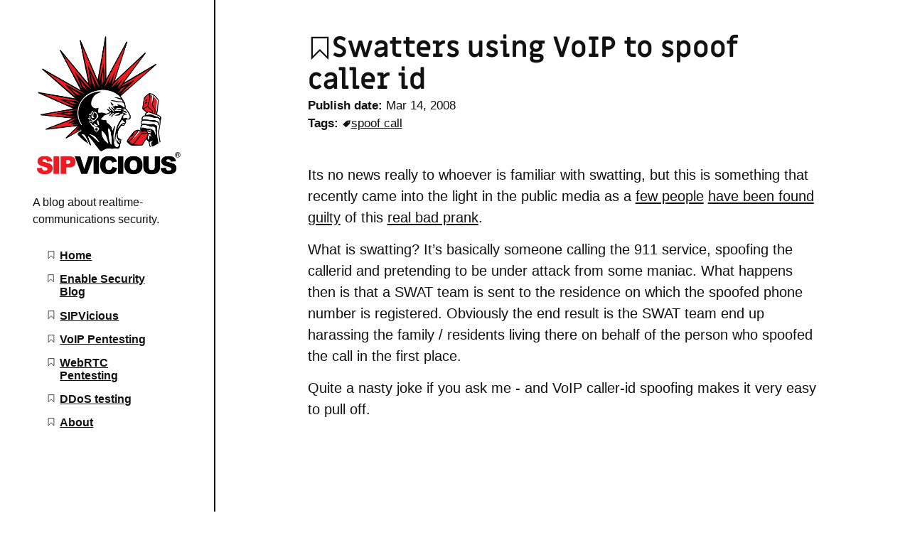

--- FILE ---
content_type: text/html; charset=utf-8
request_url: https://blog.sipvicious.org/2008/03/swatters-using-voip-to-spoof-caller-id/
body_size: 5580
content:
<!doctype html><html lang=en><head><meta charset=utf-8><meta name=viewport content="width=device-width,initial-scale=1"><meta http-equiv=x-ua-compatible content="IE=edge"><link rel=canonical href=https://blog.sipvicious.org/2008/03/swatters-using-voip-to-spoof-caller-id/><link rel=apple-touch-icon sizes=180x180 href=/apple-touch-icon.png><link rel=icon type=image/png sizes=32x32 href=/favicon-32x32.png><link rel=icon type=image/png sizes=16x16 href=/favicon-16x16.png><link rel=manifest href=/site.webmanifest><link rel=mask-icon href=/safari-pinned-tab.svg color=#000000><meta name=msapplication-TileColor content="#ffffff"><meta name=theme-color content="#ffffff"><link rel=stylesheet href=https://blog.sipvicious.org/css/prism.css media=none onload='this.media="all"'><link rel=stylesheet type=text/css href=https://blog.sipvicious.org/css/styles.css><style id=inverter media=none>html{filter:invert(100%)}img{background-color:#000}*{background-color:inherit}img:not([src*=".svg"]),.colors,iframe,.demo-container{filter:invert(100%)}</style><title>Swatters using VoIP to spoof caller id | SIPVicious Blog</title></head><body><a href=#main>skip to content</a><svg style="display:none"><symbol id="bookmark" viewBox="0 0 40 50"><g transform="translate(2266 3206.2)"><path style="stroke:currentColor;stroke-width:3.2637;fill:none" d="m-2262.2-3203.4-.2331 42.195 16.319-16.318 16.318 16.318.2331-42.428z"/></g></symbol><symbol id="w3c" viewBox="0 0 127.09899 67.763"><text font-size="83" style="font-size:83px;font-family:Trebuchet;letter-spacing:-12;fill-opacity:0" letter-spacing="-12" y="67.609352" x="-26.782778">W3C</text><text font-size="83" style="font-size:83px;font-weight:700;font-family:Trebuchet;fill-opacity:0" y="67.609352" x="153.21722" font-weight="bold">SVG</text><path style="fill:currentColor;image-rendering:optimizeQuality;shape-rendering:geometricPrecision" d="m33.695.377 12.062 41.016 12.067-41.016h8.731L46.587 67.763h-.831l-12.48-41.759-12.479 41.759h-.832l-19.965-67.386h8.736l12.061 41.016 8.154-27.618-3.993-13.397h8.737z"/><path style="fill:currentColor;image-rendering:optimizeQuality;shape-rendering:geometricPrecision" d="m91.355 46.132c0 6.104-1.624 11.234-4.862 15.394-3.248 4.158-7.45 6.237-12.607 6.237-3.882.0-7.263-1.238-10.148-3.702-2.885-2.47-5.02-5.812-6.406-10.022l6.82-2.829c1.001 2.552 2.317 4.562 3.953 6.028 1.636 1.469 3.56 2.207 5.781 2.207 2.329.0 4.3-1.306 5.909-3.911 1.609-2.606 2.411-5.738 2.411-9.401.0-4.049-.861-7.179-2.582-9.399-1.995-2.604-5.129-3.912-9.397-3.912H66.9v-3.991L78.546 8.698H64.484l-3.911 6.655H58.08v-14.976h32.441v4.075l-12.31 21.217c4.324 1.385 7.596 3.911 9.815 7.571 2.22 3.659 3.329 7.953 3.329 12.892z"/><path style="fill:currentColor;image-rendering:optimizeQuality;shape-rendering:geometricPrecision" d="m125.21.0 1.414 8.6-5.008 9.583s-1.924-4.064-5.117-6.314c-2.693-1.899-4.447-2.309-7.186-1.746-3.527.73-7.516 4.938-9.258 10.13-2.084 6.21-2.104 9.218-2.178 11.978-.115 4.428.58 7.043.58 7.043s-3.04-5.626-3.011-13.866c.018-5.882.947-11.218 3.666-16.479 2.404-4.627 5.954-7.404 9.114-7.728 3.264-.343 5.848 1.229 7.841 2.938 2.089 1.788 4.213 5.698 4.213 5.698l4.94-9.837z"/><path style="fill:currentColor;image-rendering:optimizeQuality;shape-rendering:geometricPrecision" d="m125.82 48.674s-2.208 3.957-3.589 5.48c-1.379 1.524-3.849 4.209-6.896 5.555-3.049 1.343-4.646 1.598-7.661 1.306-3.01-.29-5.807-2.032-6.786-2.764-.979-.722-3.486-2.864-4.897-4.854-1.42-2-3.634-5.995-3.634-5.995s1.233 4.001 2.007 5.699c.442.977 1.81 3.965 3.749 6.572 1.805 2.425 5.315 6.604 10.652 7.545 5.336.945 9.002-1.449 9.907-2.031.907-.578 2.819-2.178 4.032-3.475 1.264-1.351 2.459-3.079 3.116-4.108.487-.758 1.276-2.286 1.276-2.286l-1.276-6.644z"/></symbol><symbol id="tag" viewBox="0 0 177.16535 177.16535"><g transform="translate(0 -875.2)"><path style="fill-rule:evenodd;stroke-width:0;fill:currentColor" d="m159.9 894.3-68.79 8.5872-75.42 77.336 61.931 60.397 75.429-76.565 6.8495-69.755zm-31.412 31.835a10.813 10.813.0 011.8443 2.247 10.813 10.813.0 01-3.5174 14.872l-.0445.0275a10.813 10.813.0 01-14.86-3.5714 10.813 10.813.0 013.5563-14.863 10.813 10.813.0 0113.022 1.2884z"/></g></symbol><symbol id="balloon" viewBox="0 0 141.73228 177.16535"><g transform="translate(0 -875.2)"><g><path style="fill:currentColor" d="m68.156 882.83-.88753 1.4269c-4.9564 7.9666-6.3764 17.321-5.6731 37.378.36584 10.437 1.1246 23.51 1.6874 29.062.38895 3.8372 3.8278 32.454 4.6105 38.459 4.6694-.24176 9.2946.2879 14.377 1.481 1.2359-3.2937 5.2496-13.088 8.886-21.623 6.249-14.668 8.4128-21.264 10.253-31.252 1.2464-6.7626 1.6341-12.156 1.4204-19.764-.36325-12.93-2.1234-19.487-6.9377-25.843-2.0833-2.7507-6.9865-7.6112-7.9127-7.8436-.79716-.20019-6.6946-1.0922-6.7755-1.0248-.02213.0182-5.0006-.41858-7.5248-.22808l-2.149-.22808h-3.3738z"/><path style="fill:currentColor" d="m61.915 883.28-3.2484.4497c-1.7863.24724-3.5182.53481-3.8494.63994-2.4751.33811-4.7267.86957-6.7777 1.5696-.28598.0-1.0254.20146-2.3695.58589-5.0418 1.4418-6.6374 2.2604-8.2567 4.2364-6.281 7.6657-11.457 18.43-12.932 26.891-1.4667 8.4111.71353 22.583 5.0764 32.996 3.8064 9.0852 13.569 25.149 22.801 37.517 1.3741 1.841 2.1708 2.9286 2.4712 3.5792 3.5437-1.1699 6.8496-1.9336 10.082-2.3263-1.3569-5.7831-4.6968-21.86-6.8361-33.002-.92884-4.8368-2.4692-14.322-3.2452-19.991-.68557-5.0083-.77707-6.9534-.74159-15.791.04316-10.803.41822-16.162 1.5026-21.503 1.4593-5.9026 3.3494-11.077 6.3247-15.852z"/><path style="fill:currentColor" d="m94.499 885.78c-.10214-.0109-.13691.0-.0907.0409.16033.13489 1.329 1.0675 2.5976 2.0723 6.7003 5.307 11.273 14.568 12.658 25.638.52519 4.1949.24765 14.361-.5059 18.523-2.4775 13.684-9.7807 32.345-20.944 53.519l-3.0559 5.7971c2.8082.76579 5.7915 1.727 8.9926 2.8441 11.562-11.691 18.349-19.678 24.129-28.394 7.8992-11.913 11.132-20.234 12.24-31.518.98442-10.02-1.5579-20.876-6.7799-28.959-.2758-.4269-.57803-.86856-.89617-1.3166-3.247-6.13-9.752-12.053-21.264-16.131-2.3687-.86369-6.3657-2.0433-7.0802-2.1166z"/><path style="fill:currentColor" d="m32.52 892.22c-.2009-.13016-1.4606.81389-3.9132 2.7457-11.486 9.0476-17.632 24.186-16.078 39.61.79699 7.9138 2.4066 13.505 5.9184 20.562 5.8577 11.77 14.749 23.219 30.087 38.74.05838.059.12188.1244.18052.1838 1.3166-.5556 2.5965-1.0618 3.8429-1.5199-.66408-.32448-1.4608-1.3297-3.8116-4.4602-5.0951-6.785-8.7512-11.962-13.051-18.486-5.1379-7.7948-5.0097-7.5894-8.0586-13.054-6.2097-11.13-8.2674-17.725-8.6014-27.563-.21552-6.3494.13041-9.2733 1.775-14.987 2.1832-7.5849 3.9273-10.986 9.2693-18.07 1.7839-2.3656 2.6418-3.57 2.4409-3.7003z"/><path style="fill:currentColor" d="m69.133 992.37c-6.2405.0309-12.635.76718-19.554 2.5706 4.6956 4.7759 9.935 10.258 12.05 12.625l4.1272 4.6202h11.493l3.964-4.4516c2.0962-2.3541 7.4804-7.9845 12.201-12.768-8.378-1.4975-16.207-2.6353-24.281-2.5955z"/><rect style="stroke-width:0;fill:currentColor" ry="2.0328" height="27.746" width="22.766" y="1017.7" x="60.201"/></g></g></symbol><symbol id="info" viewBox="0 0 41.667 41.667"><g transform="translate(-37.035 -1004.6)"><path style="stroke-linejoin:round;stroke:currentColor;stroke-linecap:round;stroke-width:3.728;fill:none" d="m76.25 1030.2a18.968 18.968.0 01-23.037 13.709 18.968 18.968.0 01-13.738-23.019 18.968 18.968.0 0123.001-13.768 18.968 18.968.0 0113.798 22.984"/><g transform="matrix(1.1146 0 0 1.1146 -26.276 -124.92)"><path style="stroke:currentColor;stroke-linecap:round;stroke-width:3.728;fill:none" d="m75.491 1039.5v-8.7472"/><path style="stroke-width:0;fill:currentColor" transform="scale(-1)" d="m-73.193-1024.5a2.3719 2.3719.0 01-2.8807 1.7142 2.3719 2.3719.0 01-1.718-2.8785 2.3719 2.3719.0 012.8763-1.7217 2.3719 2.3719.0 011.7254 2.8741"/></g></g></symbol><symbol id="warning" viewBox="0 0 48.430474 41.646302"><g transform="translate(-1.1273 -1010.2)"><path style="stroke-linejoin:round;stroke:currentColor;stroke-linecap:round;stroke-width:4.151;fill:none" d="m25.343 1012.3-22.14 37.496h44.28z"/><path style="stroke:currentColor;stroke-linecap:round;stroke-width:4.1512;fill:none" d="m25.54 1027.7v8.7472"/><path style="stroke-width:0;fill:currentColor" d="m27.839 1042.8a2.3719 2.3719.0 01-2.8807 1.7143 2.3719 2.3719.0 01-1.718-2.8785 2.3719 2.3719.0 012.8763-1.7217 2.3719 2.3719.0 011.7254 2.8741"/></g></symbol><symbol id="menu" viewBox="0 0 50 50"><rect style="stroke-width:0;fill:currentColor" height="10" width="50" y="0" x="0"/><rect style="stroke-width:0;fill:currentColor" height="10" width="50" y="20" x="0"/><rect style="stroke-width:0;fill:currentColor" height="10" width="50" y="40" x="0"/></symbol><symbol id="link" viewBox="0 0 50 50"><g transform="translate(0 -1002.4)"><g transform="matrix(.095670 0 0 .095670 2.3233 1004.9)"><g><path style="stroke-width:0;fill:currentColor" d="m452.84 192.9-128.65 128.65c-35.535 35.54-93.108 35.54-128.65.0l-42.881-42.886 42.881-42.876 42.884 42.876c11.845 11.822 31.064 11.846 42.886.0l128.64-128.64c11.816-11.831 11.816-31.066.0-42.9l-42.881-42.881c-11.822-11.814-31.064-11.814-42.887.0l-45.928 45.936c-21.292-12.531-45.491-17.905-69.449-16.291l72.501-72.526c35.535-35.521 93.136-35.521 128.64.0l42.886 42.881c35.535 35.523 35.535 93.141-.001 128.66zM198.56 361.41l-45.903 45.9c-11.845 11.846-31.064 11.817-42.881.0l-42.884-42.881c-11.845-11.821-11.845-31.041.0-42.886l128.65-128.65c11.819-11.814 31.069-11.814 42.884.0l42.886 42.886 42.876-42.886-42.876-42.881c-35.54-35.521-93.113-35.521-128.65.0l-128.65 128.64c-35.538 35.545-35.538 93.146.0 128.65l42.883 42.882c35.51 35.54 93.11 35.54 128.65.0l72.496-72.499c-23.956 1.597-48.092-3.784-69.474-16.283z"/></g></g></g></symbol><symbol id="doc" viewBox="0 0 35 45"><g transform="translate(-147.53 -539.83)"><path style="stroke:currentColor;stroke-width:2.4501;fill:none" d="m149.38 542.67v39.194h31.354V542.67z"/><g style="stroke-width:25" transform="matrix(.098003 0 0 .098003 133.69 525.96)"><path d="m220 252.36h2e2" style="stroke:currentColor;stroke-width:25;fill:none"/><path style="stroke:currentColor;stroke-width:25;fill:none" d="m220 409.95h2e2"/><path d="m220 488.74h2e2" style="stroke:currentColor;stroke-width:25;fill:none"/><path d="m220 331.15h2e2" style="stroke:currentColor;stroke-width:25;fill:none"/></g></g></symbol><symbol id="tick" viewBox="0 0 177.16535 177.16535"><g transform="translate(0 -875.2)"><rect style="stroke-width:0;fill:currentColor" transform="rotate(30)" height="155" width="40" y="702.99" x="556.82"/><rect style="stroke-width:0;fill:currentColor" transform="rotate(30)" height="40" width="90.404" y="817.99" x="506.42"/></g></symbol></svg><div class=wrapper><header class=intro-and-nav role=banner><div><div class=intro><a class=logo href=/ aria-label="SIPVicious Blog home page"><img src=https://blog.sipvicious.org/images/sipvicious.png alt></a><p class=library-desc>A blog about realtime-communications security.</p></div><nav id=patterns-nav class=patterns role=navigation><h2 class=vh>Main navigation</h2><button id=menu-button aria-expanded=false><svg viewBox="0 0 50 50" aria-hidden="true" focusable="false"><use xlink:href="#menu"/></svg>
Menu</button><ul id=patterns-list><li class=pattern><a href=/><svg class="bookmark-icon" aria-hidden="true" focusable="false" viewBox="0 0 40 50"><use xlink:href="#bookmark"/></svg><span class=text>Home</span></a></li><li class=pattern><a href=https://www.enablesecurity.com/blog/><svg class="bookmark-icon" aria-hidden="true" focusable="false" viewBox="0 0 40 50"><use xlink:href="#bookmark"/></svg><span class=text>Enable Security Blog</span></a></li><li class=pattern><a href=https://www.enablesecurity.com/sipvicious/><svg class="bookmark-icon" aria-hidden="true" focusable="false" viewBox="0 0 40 50"><use xlink:href="#bookmark"/></svg><span class=text>SIPVicious</span></a></li><li class=pattern><a href=https://www.enablesecurity.com/penetration-testing/><svg class="bookmark-icon" aria-hidden="true" focusable="false" viewBox="0 0 40 50"><use xlink:href="#bookmark"/></svg><span class=text>VoIP Pentesting</span></a></li><li class=pattern><a href=https://www.enablesecurity.com/><svg class="bookmark-icon" aria-hidden="true" focusable="false" viewBox="0 0 40 50"><use xlink:href="#bookmark"/></svg><span class=text>WebRTC Pentesting</span></a></li><li class=pattern><a href=https://www.enablesecurity.com/ddos-testing/><svg class="bookmark-icon" aria-hidden="true" focusable="false" viewBox="0 0 40 50"><use xlink:href="#bookmark"/></svg><span class=text>DDoS testing</span></a></li><li class=pattern><a href=/about/><svg class="bookmark-icon" aria-hidden="true" focusable="false" viewBox="0 0 40 50"><use xlink:href="#bookmark"/></svg><span class=text>About</span></a></li></ul></nav></div></header><div class=main-and-footer><div><main id=main><h1><svg class="bookmark-icon" aria-hidden="true" viewBox="0 0 40 50" focusable="false"><use xlink:href="#bookmark"/></svg>Swatters using VoIP to spoof caller id</h1><div class=date><strong aria-hidden=true>Publish date: </strong>Mar 14, 2008</div><div class=tags><strong aria-hidden=true>Tags:</strong><ul aria-label=tags><li><svg class="tag-icon" aria-hidden="true" viewBox="0 0 177.16535 177.16535" focusable="false"><use xlink:href="#tag"/></svg><a href=https://blog.sipvicious.org/tags/spoof-call/>spoof call</a></li></ul></div><p>Its no news really to whoever is familiar with swatting, but this is
something that recently came into the light in the public media as a
<a href="http://www.securityfocus.com/brief/702?ref=rss">few people</a> <a href=http://www.securityfocus.com/brief/610>have been
found guilty</a> of this <a href=http://www.wired.com/politics/law/news/2008/02/blind_hacker>real bad
prank</a>.</p><p>What is swatting? It&rsquo;s basically someone calling the 911 service,
spoofing the callerid and pretending to be under attack from some
maniac. What happens then is that a SWAT team is sent to the residence
on which the spoofed phone number is registered. Obviously the end
result is the SWAT team end up harassing the family / residents living
there on behalf of the person who spoofed the call in the first place.</p><p>Quite a nasty joke if you ask me - and VoIP caller-id spoofing makes it
very easy to pull off.</p></main><footer role=contentinfo><div><label for=themer>dark theme: <input type=checkbox id=themer class=vh>
<span aria-hidden=true></span></label></div>Copyright 2020, Enable Security GmbH | <a href=https://www.enablesecurity.com/impressum/>Impressum</a></footer></div></div></div><script src=https://blog.sipvicious.org/js/prism.js></script>
<script src=https://blog.sipvicious.org/js/dom-scripts.js></script>
<script>function targetBlank(){for(var s,t=location.host.replace("www.",""),t=new RegExp(t,"i"),n=document.getElementsByTagName("a"),e=0;e<n.length;e++)s=n[e].host,t.test(s)||n[e].setAttribute("target","_blank")}window.onload=function(){targetBlank()}</script><script defer src="https://static.cloudflareinsights.com/beacon.min.js/vcd15cbe7772f49c399c6a5babf22c1241717689176015" integrity="sha512-ZpsOmlRQV6y907TI0dKBHq9Md29nnaEIPlkf84rnaERnq6zvWvPUqr2ft8M1aS28oN72PdrCzSjY4U6VaAw1EQ==" data-cf-beacon='{"version":"2024.11.0","token":"dbf045adc61b45928173af7f003e9702","r":1,"server_timing":{"name":{"cfCacheStatus":true,"cfEdge":true,"cfExtPri":true,"cfL4":true,"cfOrigin":true,"cfSpeedBrain":true},"location_startswith":null}}' crossorigin="anonymous"></script>
</body></html>

--- FILE ---
content_type: text/css; charset=utf-8
request_url: https://blog.sipvicious.org/css/styles.css
body_size: 4101
content:
/* Fonts */
@font-face {
    font-family: 'Miriam Libre';
    src: url('https://blog.sipvicious.org/css/fonts/miriamlibre-bold.woff2') format('woff2'), url('https://blog.sipvicious.org/css/fonts/miriamlibre-bold.woff') format('woff');
    font-weight: bold;
    font-style: normal;
}
*,
*::before,
*::after {
    font-family: inherit;
    background-color: inherit;
    color: inherit;
    margin: 0;
    padding: 0;
    box-sizing: border-box;
}
html {
    font-size: calc(1em + 0.33vw);
    font-family: Arial, Helvetica Neue, sans-serif;
    line-height: 1.5;
    color: #111;
    background-color: #fefefe;
}
template {
  display: none !important;
}
* + * {
    margin-top: 2.25rem;
}
br,
dt,
dd,
th,
td,
option,
[hidden] + *,
li + li,
body,
.main-and-footer {
    margin-top: 0;
}
p + p {
    margin-top: 0.75rem;
}
.priority {
  margin-top: 0;
}
a :not(a > img) {
    text-decoration: none;
    border-bottom: 1px solid;
}

abbr {
    text-decoration: none;
    cursor: help;
    border-bottom: 1px dashed;
}
img {
    max-width: 100%;
    max-height: 50vh;
}
.img-link {
    border-bottom: none;
}
p img {
    margin: 0.75rem 0;
}
figure p img {
    margin: 0;
}
:focus:not([tabindex="-1"]),
[data-expands]:focus svg,
.patterns a:focus .text,
[for="themer"] :focus + [aria-hidden] {
    outline: 4px solid #999;
}
a {
  outline-offset: 2px;
}

/* Katex math typesetting */
.katex * {
    margin-top: 0;
    background-color: transparent;
}

/* Fix for IE :( */
[tabindex="-1"]:focus,
div:not([tabindex]):focus {
    outline: none;
}
[hidden] {
  display: none;
}

/* Skip link */
[href="#main"] {
    display: block;
    width: 100%;
    padding: 0.75rem;
    color: #fefefe;
    background: #000;
    position: absolute;
    top: -3rem;
    text-align: center;
    z-index: 1;
}
[href="#main"]:focus {
    top: 0;
    outline: none;
}

/* Text styles */
h1,
h2,
h3,
h4 {
    font-family: Miriam Libre, serif;
    line-height: 1.125;
}
h1 {
    font-size: 2rem;
}
h2 {
    font-size: 1.66rem;
}
h3 {
    font-size: 1.25rem;
}
h4,
h5 {
    font-size: 1rem;
    font-family: PT Sans, sans-serif;
}
h5 {
    font-size: 0.85rem;
    text-transform: uppercase;
}
kbd {
    line-height: 1;
    font-size: 0.66rem;
    padding: 0.1rem 0.33rem;
    border-radius: 0.25rem;
    border: 2px solid;
    box-shadow: 0.125rem 0.125rem 0 #111;
    vertical-align: 0.33em;
}
pre,
.file-tree {
    overflow-x: auto;
    padding: 1.5rem;
    border: 1px solid;
}
code {
    font-family: Consolas, Monaco, 'Andale Mono', 'Ubuntu Mono', monospace;
    font-size: 0.85em;
}
.cmd {
    padding: 0.75rem;
    background: #111;
}
.cmd code {
    color: #fefefe;
    white-space: nowrap;
}
.cmd code::before {
    content: '$';
    font-weight: bold;
    padding-right: 0.25em;
}

/* Lists */
main ul,
main ol {
    margin-left: 2.25rem;
}
main li + li {
    margin-top: 0.5rem;
}
main ul ul, main ol ol, main li ul, main li ol {
    margin-top: 0.5rem;
}
ol ol {
  list-style: lower-latin;
}
ol ol ol {
  list-style: lower-roman;
}
main dt {
    font-weight: bold;
}
main dd {
  padding-left: 2rem;
}
dd ul {
  margin-left: 0;
}
dd li + li {
  margin: 0;
}

/* Blockquotes */
blockquote {
  border-left: 0.5rem solid;
  padding-left: 0.75rem;
}
blockquote .author {
  font-size: 0.85rem;
}

/* Buttons */
button {
    font-size: 1.25rem;
    border-radius: 0.33em;
    font-family: inherit;
    background: #111;
    color: #fefefe;
    padding: 0.75rem;
    border: 0;
}
[data-launch] {
  font-size: 0.66rem !important;
  padding: 0.5rem !important;
  margin-top: 0 !important;
  border-radius: 0 !important;
  border-top-left-radius: 0.33rem !important;
  box-shadow: none !important;
  background: #111 !important;
  color: #fefefe !important;
  position: absolute !important;
  right: 0 !important;
  bottom: 0 !important;
}

/* Forms */
label {
  display: inline-block;
  font-weight: bold;
}
[for="themer"] {
  background: #111;
  border-radius: 0.33em;
  color: #fefefe;
  padding: 0.25em 0.75em;
  margin: 0.5rem;
}
[for="themer"] [aria-hidden]::before {
  content: 'off';
}
[for="themer"] :checked + [aria-hidden]::before {
  content: 'on';
}

/* Tables */
table {
    text-align: left;
    table-layout: fixed;
    width: 100%;
    border-collapse: collapse;
}
th,
td {
    border: 2px solid;
    padding: 0.5rem;
    line-height: 1.25;
    margin: 0;
}
th {
    font-weight: bold;
}
th:empty {
    border: 0;
}

/* Tested using... table */
.tested {
    text-align: center;
    border: 1px solid #111;
}
.tested tr {
    display: flex;
    flex-flow: row wrap;
}
.tested td, .tested th {
    vertical-align: middle;
    overflow: hidden;
    flex: 1 0 auto;
    border: 1px solid #111;
}
.tested th {
    width: 100%;
    background-color: #111;
    color: #fefefe;
    outline-color: #111;
}
.tested img {
    max-width: 3rem;
}
.tested span {
    display: block;
    margin: 0;
}
.tested .additional {
    font-size: 0.85rem;
}
caption {
    font-size: 1.125rem;
    padding-bottom: 0.25rem;
    font-style: italic;
}

/* Page structure */
.wrapper {
    position: relative;
    margin-top: 0;
    overflow-x: hidden;
}
.intro-and-nav {
    font-size: 0.8rem;
    width: 15rem;
    height: 100vh;
    position: fixed;
    top: 0;
    left: 0;
    border-right: 2px solid;
}
.intro-and-nav > div {
    padding: 2.25rem;
    display: flex;
    flex-direction: column;
    height: 100%;
}
.intro {
  flex: 0 0 auto;
}
.patterns {
  flex: 1 1 auto;
}
.logo {
    border: 0;
}
.logo img {
    width: 100%;
    max-width: 12rem;
}
.library-desc {
    margin-top: 0.5rem;
    margin-left: auto;
    margin-right: auto;
    max-width: 25rem;
}
.main-and-footer {
    margin-left: 15rem;
}
.main-and-footer > div {
    max-width: 40rem;
    margin: 0 auto;
    padding: 2.25rem;
}
[role="contentinfo"] {
    font-size: 0.85rem;
    margin-top: 4rem;
    text-align: center;
}

/* Patterns navigation */
.patterns {
    overflow: auto;
    margin-top: 1.5rem;
}
.patterns * {
    margin-top: 0;
}
.patterns h3 {
    font-size: 1rem;
}
.patterns h3 + ul {
    margin-top: 0.75rem;
}
.patterns li {
    line-height: 1.125;
    list-style: none;
}
.patterns li + li {
    margin-top: 0.75rem;
}
.patterns ul ul {
    margin-left: 0.75rem;
}
.pattern a {
    border: 0;
    display: flex;
    flex-wrap: nowrap;
    align-items: baseline;
    font-weight: bold;
    padding: 0 1rem;
}
.pattern a:focus {
    outline: none;
}
.pattern span {
    margin-left: 0.125rem;
}

/* After */
.pattern [aria-current] {
  background-color: #111;
  clip-path: polygon(0% 0%, 90% 0%, 100% 50%, 90% 100%, 0% 100%);
  color: #fefefe;
  padding-top: 0.5em;
  padding-bottom: 0.5em;
}

/* Menu button */
#menu-button {
    display: none;
    width: 100%;
    text-align: center;
}
#menu-button:focus {
    outline: none;
    box-shadow: inset 0 0 0 0.25rem #999;
}

/* Tables of contents */
.toc {
    font-size: 0.85rem;
    border: 1px solid;
    padding: 1.5rem;
}
.toc h2 {
    font-size: 1rem;
}
.toc ol {
    margin-left: 0.75rem;
    margin-top: 0.5rem;
}


/* Pattern lists */
.patterns-list {
    list-style: none;
    margin-left: 0;
}
.patterns-list h2 {
    font-size: 1.25rem;
    line-height: 1.6;
}
.patterns-list li + li {
    margin-top: 1rem;
    padding-top: 1rem;
    border-top: 2px solid;
}
.patterns-list a {
    border: 0;
}

/* Tags */
.tags {
    margin-top: 0;
    font-size: 0.85rem;
}
.tags * {
    display: inline;
    margin: 0;
}
.tags strong {
    margin-right: 0.25rem;
}
.tags li {
    white-space: nowrap;
    margin: 0 0.25rem 0 0;
}

/* Date */
.date {
    margin-top: 0;
    font-size: 0.85rem;
}

/* Notes and warnings */
.note {
    border-left: 0.5rem solid;
    font-size: 0.85rem;
}
.note .sign {
    height: 2.25rem;
    width: 2.25rem;
}
.note > div {
    margin-left: 0.75rem;
}
.note > div > img:first-child {
    height: 1.5rem;
}
.note > div >:first-child + * {
    margin-top: 0;
}
.note.warning {
    border-left: 0;
    background-image: url(https://blog.sipvicious.org/css/images/stripe.svg);
    background-size: 0.5rem auto;
    background-repeat: repeat-y;
}
.note.warning > div {
    margin-left: 1.25rem;
}

/* Tick lists */
.ticks li {
    list-style: none;
    position: relative;
}
.ticks li::before {
    content: '';
    display: inline-block;
    width: 1rem;
    height: 1rem;
    margin-right: 0.25rem;
    background-image: url(https://blog.sipvicious.org/css/images/icon-tick.svg);
    background-size: 100% auto;
    position: absolute;
    left: -1.25rem;
    top: 0.25rem;
}

/* Figures */
figure {
    text-align: center;
}
figcaption {
    font-size: 0.85rem;
    font-style: italic;
    margin-top: 0.5rem;
}
main {
    display: block;
    counter-reset: fig;
    min-height: 100vh;
}
figcaption::before {
    counter-increment: fig;
    content: 'Figure ' counter(fig) ':\0020';
    font-weight: bold;
}

/* Code blocks */
pre[class*=language-] {
    background: none;
    margin-top: 2.25rem;
    margin-bottom: 0;
    overflow-y: hidden;
    overflow-x: auto;
}
code[class*="language-"], pre[class*="language-"] {
  text-shadow: none;
  /* filter: grayscale(100%); */
}
pre[class*=language-][data-line] {
    padding: 1em 0 0 2.25rem;
}
pre[class*=language-] code * {
    margin-top: 0 !important;
}
[data-codeblock-shortcode], .code-annotated code {
    display: inline-block;
    margin-top: -1rem;
}
.code-annotated {
    overflow-y: hidden;
    overflow-x: auto;
    padding: 1.5rem;
    border: 1px solid;
    white-space: pre;
    counter-reset: annotation;
}
.highlight {
    background: #ddd;
    padding: 0.0625rem 0.33rem;
    border-radius: 0.5rem;
}
.numbered .highlight::after,
.code-annotated.numbered + ol li::before  {
    counter-increment: annotation;
    content: counter(annotation);
    font-weight: bold;
    font-size: 0.5rem;
    background: #111;
    color: #fefefe;
    border-radius: 1rem;
    margin-left: 0.25rem;
    padding: 0.125em 0.5em;
    vertical-align: 0.33em;
}
.code-annotated.numbered + ol {
    list-style: none;
    counter-reset: annotation;
}
.code-annotated.numbered + ol li::before {
    font-size: 0.66em;
    margin-right: 0.33em;
    vertical-align: 0.25em;
}

/* File tree lists */
.file-tree {
    overflow-x: auto;
}
.file-tree ul {
    font-family: Courier, monospace;
    margin: 0;
    padding: 0;
    padding-left: 3rem;
    list-style: none;
    line-height: 1.25;
    position: relative;
}
.file-tree > ul {
    padding-left: 0;
    overflow-x: auto;
    overflow-y: hidden;
}
.file-tree li {
    background: #fefefe;
    position: relative;
    white-space: nowrap;
}
.file-tree li + li {
    margin-top: 0;
}
.file-tree li:not(:last-child) > ul::before {
    content: '\2502\0020\2502\0020\2502\0020\2502\0020\2502\0020\2502\0020\2502\0020\2502\0020\2502\0020\2502\0020\2502\0020\2502\0020\2502\0020\2502\0020\2502\0020\2502\0020\2502\0020\2502\0020\2502\0020\2502\0020\2502\0020\2502\0020\2502\0020\2502\0020\2502\0020\2502\0020\2502\0020\2502\0020\2502\0020\2502\0020\2502\0020\2502\0020\2502\0020\2502\0020\2502\0020\2502\0020\2502\0020\2502\0020\2502\0020\2502\0020';
    position: absolute;
    left: 0;
    top: 0;
    bottom: 0;
    width: 1em;
    white-space: normal;
}
.file-tree li::before {
    content: '\251C\2500\2500\0020';
}
.file-tree li:last-child::before {
    content: '\2514\2500\2500\0020';
}

/* Expandable sections */
.expandable-section {
    border-top: 1px solid;
    border-bottom: 1px solid;
    padding: 0.75rem 0;
}
[id^="js-expandable-"] {
    margin: 0;
    padding: 1.5rem 0 0.75rem;
}
@media screen {
    .expandable-section + .expandable-section {
        margin-top: 0;
        border-top: 0;
    }
}
[data-expands] {
    text-align: left;
    color: #111;
    border: 0;
    background: none;
    width: 100%;
    padding: 0;
    margin: 0;
    display: flex;
    align-items: center;
    justify-content: space-between;
    cursor: pointer;
}
[data-expands] svg {
    margin-top: 0;
    width: 1em;
    height: 1em;
}
[data-expands][aria-expanded="true"] svg .up-strut {
    display: none;
}
[data-expands]:focus {
    outline: none;
}
p:empty {
    display: none;
}
*:not(p) + p:empty + p {
    margin-top: 2.25rem;
}

/* WCAG and principles */
.wcag li {
    font-size: 0.85em;
}
.principles p {
    font-size: 0.85rem;
    margin-top: 0.75rem;
}
.principles.with-desc > li + li,
.wcag.with-desc > li + li {
    border-top: 1px solid;
    margin-top: 0.75rem;
    padding-top: 0.75rem;
}

/* Site errors */
.site-error {
    padding: 1.5rem;
    background: #efefef;
}
.site-error strong {
    color: #C83737;
}

/* SVG icons */
a svg,
button svg,
h1 svg,
th svg,
li > svg {
    height: 0.75em;
    width: 0.75em;
    margin-right: 0.25em;
}
h1 svg {
  margin-right: 0;
  width: 0.85em;
  height: 0.85em;
}
.wcag-icon {
  width: 1.25em;
}
.bookmark-icon {
  vertical-align: middle;
}
.link-icon {
  width: 0.75em;
  height: 0.75em;
}
.tags svg, .link-icon {
  vertical-align: middle;
}
.balloon-icon {
  width: 0.75em;
  margin-right: 0;
}
.print {
    white-space: nowrap;
    font-style: normal;
}

/* Color palettes */
.colors {
    display: flex;
    height: 5rem;
    margin: -0.25rem;
    list-style: none;
    flex-wrap: nowrap;
}
.colors li {
    margin: 0.25rem;
    flex: 1 0 auto;
    position: relative;
}
.colors span {
    line-height: 1;
    background-color: #111;
    color: #fefefe;
    font-size: 0.75rem;
    padding: 0.25rem;
    position: absolute;
    bottom: 0.25rem;
    right: 0.25rem;
}

/* Cross references */
.pattern-link {
    font-weight: bold;
}

/* Inline demos */
.demo-inner {
  border-top: 1px solid;
  border-bottom: 1px solid;
  padding: 1.5rem 0;
  position: relative;
}
[id^="js-demo-"] {
    all: initial;
    display: block;
}

/* Section links */
.h2-container {
    position: relative;
    font-size: 1.66rem;
}
.h2-container a {
    position: absolute;
    margin-top: 0;
    top: 0;
    line-height: 1;
    left: -1em;
    border: 0;
}

/* Single page layout */
.wrapper.print-version .main-and-footer {
    margin-left: 0;
}
.wrapper.print-version .intro-and-nav {
    position: static;
    border: 0;
    width: auto;
    text-align: center;
    display: flex;
    align-items: center;
    justify-content: center;
}
.wrapper.print-version main {
    min-height: 0;
}
.wrapper.print-version .library-desc {
    font-size: 1rem;
}
.wrapper.print-version .intro-and-nav > div {
    height: auto;
}
.wrapper.print-version #patterns-list {
    margin-left: 0;
    margin-top: 1.5rem;
    display: block;
}
.wrapper.print-version .toc {
    font-size: 1rem;
}
.wrapper.print-version .toc h2 {
    font-size: 1.66rem;
}
.wrapper.print-version #patterns-list h3 {
    font-size: 1.25rem;
}
.wrapper.print-version .patterns {
  margin-top: 0;
}
.pattern-section:not(:last-child) {
    padding-bottom: 2.25rem;
    border-bottom: 2px solid;
}
.pattern-section h1 {
    padding: 0 !important;
}

/* Custom 404 */
.custom-404 {
  text-align: center;
}
.custom-404 * {
  margin: 0;
}
.custom-404 svg {
  max-width: 100%;
}

/* Utilities */
.vh {
  clip: rect(1px, 1px, 1px, 1px);
  height: 1px;
  overflow: hidden;
  position: absolute;
  white-space: nowrap;
  width: 1px;
}
.gallery {
  display: flex;
  justify-content: center;
}

/* Media queries */
@media screen and (max-width: 45em) {
    body a {
      hyphens: auto;
    }
    [role="banner"] {
        position: static;
        width: auto;
        height: auto;
    }
    .intro {
        text-align: center;
    }
    .intro-and-nav {
        border-right: none;
    }
    .intro-and-nav > div {
        padding: 1.5rem;
    }
    .main-and-footer {
        margin: 0;
    }
    main {
      min-height: auto;
    }
    #patterns-list {
      margin-top: 0.5rem;
      border: 1px solid;
    }
    .patterns h3 {
        font-size: 1.5rem;
        padding: 1.5rem 1rem 0.75rem;
    }
    .patterns li:not(.pattern) {
        margin-top: 0;
    }
    .patterns ul ul {
        margin: 0;
    }
    .patterns li {
        margin-top: 0;
    }
    .pattern {
        font-size: 1rem;
    }
    .pattern a {
        padding: 1rem;
    }
    .pattern [aria-current] {
        clip-path: none;
        padding: 1rem;
    }
    .pattern + .pattern {
        border-top: 1px solid;
        margin-top: 0;
    }
    #menu-button {
        display: block;
    }
    #patterns-list {
        display: none;
    }
    .toc-link {
      display: none;
    }
    [aria-expanded="true"] + #patterns-list {
        display: block;
    }
    code {
      word-break: break-all;
    }
}
@media print {
    .wrapper:not(.print-version) .intro-and-nav,
    .wrapper:not(.print-version) [role="contentinfo"] {
        display: none;
    }
    .main-and-footer {
        margin-left: 0;
    }
    a {
        border: 0;
    }
    main a::after {
        content: " (" attr(href) ")";
        word-break: break-word;
    }
    main nav a::after {
        content: '';
    }
    .cmd code {
        background: #fefefe;
        color: #111;
    }
    pre code {
        white-space: pre-wrap !important;
    }
    .expandable-section {
        border: 0;
        padding: 0;
    }
    .expandable-section + p {
        margin-top: 0.75rem;
    }
    [id^="js-expandable-"] {
        display: block;
    }
    [data-expands] svg {
        display: none;
    }
    main *:not(.with-desc) {
        page-break-inside: avoid;
    }
    .note.warning {
        border-left: 0.5rem solid;
        background: none;
    }
}
@media (-ms-high-contrast: active) {
  img[src*=".svg"] {
    background: #fefefe;
    padding: 0.5rem;
  }
  .ticks li::before {
    content: '✓';
    background: none;
    width: auto;
    top: 0;
  }
  .note.warning {
      border-left: 0.5rem solid;
      background: none;
  }
}
